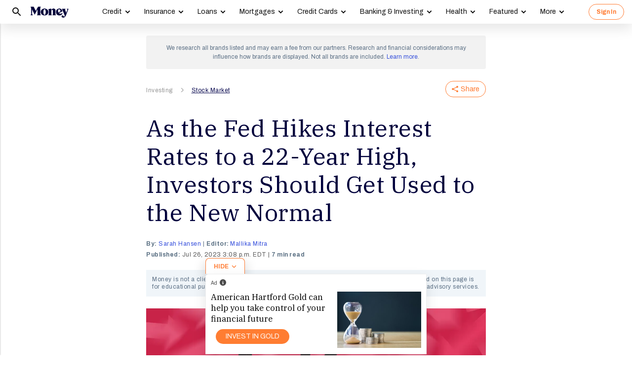

--- FILE ---
content_type: text/html; charset=UTF-8
request_url: https://syndicatedsearch.goog/afs/ads?sjk=hH%2BD51G2TyGEnp85oW7hrA%3D%3D&psid=3308021471&client=pub-8157005136417728&r=m&rpbu=https%3A%2F%2Fmoney.com%2Fsearch%2F&rpqp=q&terms=Investing%2CStock%20Market&type=3&rs_tt=c&oe=UTF-8&ie=UTF-8&fexp=21404%2C17301437%2C17301438%2C17301442%2C17301266%2C72717108&format=r4&nocache=2521769044526323&num=0&output=afd_ads&domain_name=money.com&v=3&bsl=8&pac=0&u_his=2&u_tz=0&dt=1769044526324&u_w=1280&u_h=720&biw=1280&bih=720&psw=1280&psh=6910&frm=0&uio=-wi688&cont=relatedsearches1&drt=0&jsid=csa&jsv=855242569&rurl=https%3A%2F%2Fmoney.com%2Fhow-high-interest-rates-impact-stocks-bonds%2F%3Fref%3D%2Fbest-auto-refinance%2F
body_size: 301
content:
<!doctype html><html lang="en"> <head>    <meta content="NOINDEX, NOFOLLOW" name="ROBOTS"> <meta content="telephone=no" name="format-detection"> <meta content="origin" name="referrer">    </head> <body>  <div id="adBlock">    </div>  <script nonce="iFCyVvLl53Ca5rs7sp--2g">window.AFS_AD_REQUEST_RETURN_TIME_ = Date.now();window.IS_GOOGLE_AFS_IFRAME_ = true;function populate(el) { var adBlock = document.getElementById("adBlock"); adBlock.innerHTML += el;}
var IS_GOOGLE_AFS_IFRAME_ = true;
var ad_json = {"caps":[{"n":"queryId","v":"LnpxacHXLuXknboPutGpkQY"}],"rs_attr":{"t":"Related Searches","u":""},"gd":{"ff":{"fd":"swap","eiell":true,"pcsbs":"44","pcsbp":"8","esb":true},"cd":{"wftl":["Archivo"],"pid":"pub-8157005136417728","eawp":"partner-pub-8157005136417728","qi":"LnpxacHXLuXknboPutGpkQY"},"pc":{"ct":true},"dc":{"d":true}}};</script> <script src="/adsense/search/ads.js?pac=0" type="text/javascript" nonce="iFCyVvLl53Ca5rs7sp--2g"></script>  </body> </html>